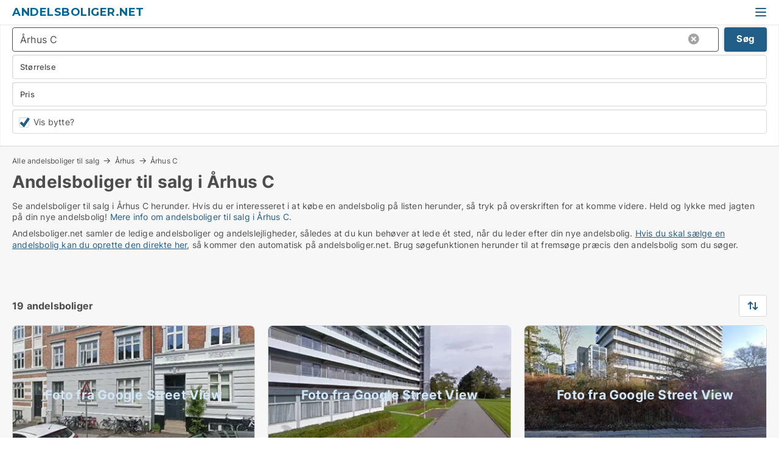

--- FILE ---
content_type: text/html; charset=utf-8
request_url: https://www.andelsboliger.net/aarhus-c
body_size: 9707
content:
<!doctype html>
<html lang="da" prefix="og:http://ogp.me/ns#">
<head>
    
<meta charset="UTF-8" />

    <title>Andelsboliger til salg i Århus C - 19 andelsboliger lige nu</title>
        <meta name="description" content="Se andelsboliger til salg i Århus C herunder. Hvis du er interesseret i at købe en andelsbolig på listen herunder, så tryk på overskriften for at komme videre. Held og lykke med jagten på di..." />
        <meta property="fb:app_id" content="2020256964853819" />
        <meta property="og:type" content="website" />
        <meta property="og:image" content="https://www.andelsboliger.net/media/3r4lqgvj/microsoftteams-image.png" />
        <meta property="og:image:secure_url" content="https://www.andelsboliger.net/media/3r4lqgvj/microsoftteams-image.png" />
        <meta property="og:image:alt" content="https://www.andelsboliger.net/media/3r4lqgvj/microsoftteams-image.png" />
        <meta property="og:image:width" content="640" />
        <meta property="og:image:height" content="480" />
        <meta property="og:url" content="https://www.andelsboliger.net/aarhus-c" />
        <meta property="og:title" content="Andelsboliger til salg i Århus C - 19 andelsboliger lige nu" />
        <meta property="og:description" content="Se andelsboliger til salg i Århus C herunder. Hvis du er interesseret i at købe en andelsbolig på listen herunder, så tryk på overskriften for at komme videre. Held og lykke med jagten på di..." />


<link rel="canonical" href="https://www.andelsboliger.net/aarhus-c" />

    <meta name="viewport" content="width=device-width, initial-scale=1, maximum-scale=1" />
    <link rel="shortcut icon" href="/images/favicons/favicon-a.svg" type="image/svg+xml" />



</head>
<body class="external-company new-popup-layout">

    <link rel="stylesheet" type="text/css" href="/css/Fonts.css?v=qdyVyXTPGujr1_Zx6mSCH3rhyJE" />

    <link rel="stylesheet" href="https://fonts.googleapis.com/css2?family=Montserrat:ital,wght@0,100..900;1,100..900&display=swap" />

<link rel="stylesheet" href="/bundles/css/styles.css?v=LxwsF_KdQ-ZeBWINzbRWM9gUqdk" />
<link rel="stylesheet" href="/bundles/css/ie.css?v=arvbbbJlr3nYUy4yERXZvdZs-2M" />

    <link rel="stylesheet" type="text/css" href="/css/Print.css?v=bYdEREpUZoZiSfaoFUgZUwvL20s" media="print" />
    
    

    <style type="text/css">
        header section .logo > strong {
                font-family: Montserrat, sans-serif;
                    font-weight: bold;
                font-size: 30px;
                color: #006699;
        }

        @media only screen and (max-width: 1319px) {
            header section .logo > strong {
                    font-size: 18px;
            }
        }
    </style>
<header id="header">
    <section>
            <a class="logo" href="https://www.andelsboliger.net">
<strong>Andelsboliger.net</strong>            </a>
            <div class="post-logo show-desktop">
                <ul class="info" style="visibility:visible;"><li><span style="font-weight:bold;font-size:16px">Vi samler de ledige andelsboliger, så du kan få et overblik over markedet</span></li></ul>
            </div>
            <div class="logo-btns">
                
                <a class="show-menu-button" onclick="ToggleMenu();"></a>
            </div>
        <div id="slide_nav" class="mobile-navi"></div>
    </section>
        <nav>
                <div  data-single-line="">
                    <aside>
<a class="regular" href="https://www.andelsboliger.net/om-andelsboliger">Om os</a><a class="regular" href="https://www.andelsboliger.net/andelsbolig-soeges">Find køber</a><a class="regular" href="https://www.andelsboliger.dk/opret-boligannonce?campid=classb" rel="nofollow">Opret andelsbolig</a><a class="regular" href="https://www.andelsboliger.net/kontakt">Kontakt os</a><a class="regular" href="https://www.andelsboliger.net/andelsboliger-paa-facebook">Andelsbolig på facebook</a>                        
                    </aside>
                    <aside>
                    </aside>
                </div>
        </nav>
    
</header>


    <main id="layout" class="">
        <div id="container">
            <div id="mainContent">
                
                <div class="content page-content" id="page_data">
                    
                    





<div class="search-results">
    <div class="top-section" data-extra-top-content="1">
<div class="breadcrumb head" id="simple_bread_crumb"><a href="/" onclick="ClearSearch()" oncontextmenu="ClearSearch()">Alle andelsboliger til salg</a><a href="/aarhus" class="Andelsboliger  i Århus" onclick="ClearSearch()" oncontextmenu="ClearSearch()">Århus</a><a href="/aarhus-c" class="Andelsboliger   i  Århus C" onclick="ClearSearch()" oncontextmenu="ClearSearch()">Århus C</a></div><script type="application/ld+json">
    {
      "@context": "https://schema.org",
      "@type": "BreadcrumbList",
      "itemListElement": [{
        "@type": "ListItem",
        "position": 1,
        "name": "Alle andelsboliger til salg",
        "item": "https://www.andelsboliger.net/"
      },{
        "@type": "ListItem",
        "position": 2,
        "name": "Århus",
        "item": "https://www.andelsboliger.net/aarhus"
      },{
        "@type": "ListItem",
        "position": 3,
        "name": "Århus C",
        "item": "https://www.andelsboliger.net/aarhus-c"
      }]
    }
    </script>        <h1 id="searchResultsHeadline">
            Andelsboliger til salg i Århus C
        </h1>
        <div class="seo-content">
            Se andelsboliger til salg  i Århus C herunder. Hvis du er interesseret i at købe en andelsbolig på listen herunder, så tryk på overskriften for at komme videre. Held og lykke med jagten på din nye andelsbolig! <a href="#moreinfo" data-anchor="#moreinfo">Mere info om andelsboliger til salg i Århus C</a>.
        </div>
            <div id="search_legend" class="search-legend">
                <div class="search-result-info">
                    <div class="show-desktop"><p>Andelsboliger.net samler de ledige andelsboliger og andelslejligheder, således at du kun behøver at lede ét sted, når du leder efter din nye andelsbolig. <a href="https://www.andelsboliger.dk/opret-gratis-annonce">Hvis du skal sælge en andelsbolig kan du oprette den direkte her</a>, så kommer den automatisk på andelsboliger.net. Brug søgefunktionen herunder til at fremsøge præcis den andelsbolig som du søger.</p>
<p> </p></div><div class="show-mobile"><p>Andelsboliger.net samler de ledige andelsboliger og andelslejligheder, således at du kun behøver at lede ét sted, når du leder efter din nye andelsbolig. <a href="https://www.andelsboliger.dk/opret-gratis-annonce">Hvis du skal sælge en andelsbolig kan du oprette den direkte her</a>, så kommer den automatisk på andelsboliger.net. Brug søgefunktionen herunder til at fremsøge præcis den andelsbolig som du søger.</p>
<p> </p></div> 
                </div>
            </div>



</div>




<div class="side-search-criteria" id="side_crit">
    <div class="wrap">
<form action="/Custom/LeftMenu/Process?cityName=aarhus-c&zipCode=&sourceType=search&isSearchResultPage=True&nodeId=8561&searchType=FindAds" data-ajax="true" method="POST" data-ajax-mode="after" data-ajax-update="#side_crit" data-ajax-failure="alert('An unexpected error occured. Please contact support@mail.andelsboliger.dk');" id="side_crit_form" datavalalert="1">
            <div class="filter ">


                

                    <div class="item  primary">
        <label class="h3" for="side_crit_exp_locationtitle">Hvor søger du?</label>
                        <div class="box huge" data-criteria="LeftMenu_ZipCodes">
                            

<div data-behavior="ZipContainer" id="LeftMenu_ZipCodes" class="zip-control"
     data-duplicate-big-cities="false"
     data-max-items=""
     data-country=""
     data-max-items-message="Du kan højst vælge  byer/områder. "
     data-no-cities-message="&amp;lt;span class=&amp;quot;show-desktop&amp;quot;&amp;gt;Vælg by/postnummer&amp;lt;/span&amp;gt;&amp;lt;span class=&amp;quot;show-mobile&amp;quot;&amp;gt;Område&amp;lt;/span&amp;gt;"
     data-several-cities-message="[amount] postnumre valgt"
     data-counting-label="true"
     data-allow-regions="true"
     data-country-changes-callback="false"
     data-hide-countries="true"
     data-search-countries="true"
     data-placeholder="Skriv by/område..."
     data-use-search-button="true"
     v-bind:class="{ 'has-values': selected.length > 0 }">
    <input type="text" style="display:none;" ref="value" name="LeftMenu_ZipCodes" value="8000" v-bind:value="valueString"
           data-val="false" data-val-required="" />
    <div class="zip-selector search-text-container">
                <a class="search-button" v-on:click="togglePopup()"></a>
            <input type="text" class="txt placeholder-green search-text-input" v-bind:value="filter" v-on:input="filter=$event.target.value" v-on:focus="onFocus()" v-on:blur="onBlur()" v-on:keydown.enter.prevent="onEnter"
                v-bind:placeholder="placeholder" autocomplete="off" />
            <a class="delete-all" v-show="isDeleteAllShown" v-on:click="removeAll()"></a>
                <a class="button search-text-button" v-on:click="search()">Søg</a>
        <div ref="popup" class="popup-container" v-show="visible" style="display:none;">
            <div ref="items" class="ZipCodeContainer custom-scroll">
                <template v-for="item in cities" v-bind:key="item.Id">
                    <span class="custom-cb"
                          v-bind:title="item.Name" 
                          v-bind:class="{ bold: item.IsRegion && item.ChildIds.length > 0}"
                          v-on:click="toggle(item)">
                        <input type="checkbox" v-bind:value="item.Id" v-bind:checked="isItemSelected(item)" v-if="!item.IsRegion || allowRegions" />
                        <span>{{item.Name}}</span>
                    </span>
                    <fieldset v-if="regionMode && item.IsRegion && item.ChildIds.length > 0 && item.ShowChildItems">
                        <a v-on:click="selectVisible" v-show="isSelectAllInPopupVisible" class="link non-link red">Vælg alle herunder</a>
                        <a v-on:click="removeVisible" v-show="isDeleteAllInPopupVisible" class="link non-link red">Slet valgte</a>
                    </fieldset>
                </template>
            </div>
            <div class="btns" v-show="cities.length > 0">
                <a class="button small full-width" v-on:click="onOk()">OK</a>
            </div>
            <div class="tip" v-show="showPopupTip">Scroll ned for at se flere byer</div>
        </div>
    </div>
</div>
                        </div>
                    </div>


                    <div class="item secondary">
        <label class="h3" for="side_crit_exp_litsize.text">Hvilken størrelse søges?</label>
                        <span class="popup-opener" data-behavior="PopupOpener"><span class="show-desktop">Hvilken størrelse søges?</span><span class="show-mobile">Størrelse</span></span>
                        <div class="box" data-criteria="LeftMenu_Area" data-preffix="Størrelse">
                            

<div data-behavior="SpanBox" class="span-box slider"
       data-sp-decimal=","
       data-sp-thousand="."
       data-perc-deviation="0"
       data-disable-autofill=""
       data-disable-formatting="false" name="LeftMenu_Area">
        <div class="holder" data-slider data-max="500" data-postfix="&lt;span&gt;m&lt;sup&gt;2&lt;/sup&gt;&lt;/span&gt;" data-step="1">
            <input ref="fieldTo" data-from type="text" name="LeftMenu_AreaFrom" v-bind:value="resultMin" />
            <input ref="fieldFrom" data-to type="text" name="LeftMenu_AreaTo" v-bind:value="resultMax" />

            <input type="range" min="0" max="500" step="1" v-model="value1" />
            <input type="range" min="0" max="500" step="1" v-model="value2" />
            <div class="line">
                <span v-bind:style="{ width: rangeWidth + '%', marginLeft: rangeOffset + '%' }"></span>
            </div>
            <div class="tips">
                <div>
                    <span ref="inputMin" contenteditable="true" v-html="inputMin" v-on:blur="onMinInput" v-on:focus="onMinFocus" v-on:keydown.enter="onKeypressEnter" :class="{ 'editable': true }"></span>
                    <span v-html="postfix"></span>
                </div>
                <div>
                    <span ref="inputMax" contenteditable="true" v-html="inputMax" v-on:blur="onMaxInput" v-on:focus="onMaxFocus" v-on:keydown.enter="onKeypressEnter" :class="{ 'editable': true }"></span>
                    <span v-html="postfix"></span>
                </div>
            </div>
        </div>
</div>
                        </div>
                    </div>


                        <div class="item secondary">
                            <span class="popup-opener" data-behavior="PopupOpener"><span class="show-desktop">Vælg pris</span><span class="show-mobile">Pris</span></span>
                            <div>
            <div class="box" id="crit_buy_price" data-criteria="LeftMenu_SalePrice" data-demands="2,9"
                 data-preffix="Pris">
                <strong>Salgspris</strong>
                <div>
                    

<div data-behavior="SpanBox" class="span-box slider"
       data-sp-decimal=","
       data-sp-thousand="."
       data-perc-deviation="0"
       data-disable-autofill=""
       data-disable-formatting="false" name="LeftMenu_SalePrice">
        <div class="holder" data-slider data-max="10000000" data-postfix="&lt;span&gt;DKK&lt;/span&gt;" data-step="100000">
            <input ref="fieldTo" data-from type="text" name="LeftMenu_SalePriceFrom" v-bind:value="resultMin" />
            <input ref="fieldFrom" data-to type="text" name="LeftMenu_SalePriceTo" v-bind:value="resultMax" />

            <input type="range" min="0" max="10000000" step="100000" v-model="value1" />
            <input type="range" min="0" max="10000000" step="100000" v-model="value2" />
            <div class="line">
                <span v-bind:style="{ width: rangeWidth + '%', marginLeft: rangeOffset + '%' }"></span>
            </div>
            <div class="tips">
                <div>
                    <span ref="inputMin" contenteditable="true" v-html="inputMin" v-on:blur="onMinInput" v-on:focus="onMinFocus" v-on:keydown.enter="onKeypressEnter" :class="{ 'editable': true }"></span>
                    <span v-html="postfix"></span>
                </div>
                <div>
                    <span ref="inputMax" contenteditable="true" v-html="inputMax" v-on:blur="onMaxInput" v-on:focus="onMaxFocus" v-on:keydown.enter="onKeypressEnter" :class="{ 'editable': true }"></span>
                    <span v-html="postfix"></span>
                </div>
            </div>
        </div>
</div>
                </div>
            </div>
                            </div>
                        </div>
                        <div class="item secondary">
                            <div class="inline-item">
                                    <div class="box" id="crit_swap" data-criteria="LeftMenu_IncludeSwap" data-demands="1,9">
                                        <div class="chBox chList no-padding">
                                            <input type="checkbox" name="LeftMenu_IncludeSwap" id="crit_sw" value="true" checked="checked" class="custom" data-default-checked /><label for="crit_sw"><span class="show-desktop">Vis bytteboliger</span><span class="show-mobile">Vis bytte?</span></label>
                                        </div>
                                    </div>

                            </div>
                        </div>





            </div>
            <input id="btnCriteriaUpdated" type="submit" style="display:none;" name="CriteriaUpdated" />
            <input id="btnMoreLocations" type="submit" style="display:none;" name="MoreLocations" />
                <div class="static-filter-buttons show-criteria">
                    <a class="button medium" href="javascript:LeftMenu_ShowSecondaryCriteria()"><span class="text-show">Filtrér søgning</span><span class="text-hide">Søg</span></a>


    <div class="sorting-box" data-sorting-control style="visibility:hidden;" v-bind:style="{ visibility: initialized ? 'visible' : 'hidden' }" data-init-value="default_asc">
        <label v-show="isDefault" style="display: none;">Sorter søgeresultat</label>
        <span v-show="!isDefault" style="display: none;">Sortér efter</span>
        <label v-show="!isDefault" style="display: none;">{{label}}</label>
        <select ref="select" data-field="srt_field" data-dir="srt_dir" v-model="selected">
                <option value="default_asc">Standard</option>
                <option value="size_asc">Størrelse (mindste først)</option>
                <option value="size_desc">Størrelse (største først)</option>
                <option value="price_asc">Pris (laveste først)</option>
                <option value="price_desc">Pris (højeste først)</option>
        </select>
    </div>
                </div>
</form>

    </div>
</div>

    <div class="wrap">
        


<style type="text/css">
    .image-watermark.--missing > span {
    font-weight: bold !important;
color:rgba(208, 230, 247,1) !important;
}
@media only screen and (max-width: 999px) {
    .image-watermark.--missing > span {
        font-weight: bold !important;
color:rgba(208, 230, 247,1) !important;
    }
}
    .image-watermark.--street > span {
    font-weight: bold !important;
color:rgba(208, 230, 247,1) !important;
}
@media only screen and (max-width: 999px) {
    .image-watermark.--street > span {
        font-weight: bold !important;
color:rgba(208, 230, 247,1) !important;
    }
}
</style>


    <script>
        var AdsList_CustomRoutes = {
        listMode: 'Search',
        tableHeader: '',
        isMapRendered: false,
        isMapShown: false,
        pageIndex: null
        }
    </script>
        <div id="ads_list" class="ads-list-wrapper regular-list grid">




                    <div class="search-results-controls " id="adsListSearchResultControl">

<span class="total-label">19 andelsboliger</span>                    <div class="right-container">
                        

    <div class="sorting-box" data-sorting-control style="visibility:hidden;" v-bind:style="{ visibility: initialized ? 'visible' : 'hidden' }" data-init-value="default_asc">
        <label v-show="isDefault" style="display: none;">Sorter søgeresultat</label>
        <span v-show="!isDefault" style="display: none;">Sortér efter</span>
        <label v-show="!isDefault" style="display: none;">{{label}}</label>
        <select ref="select" data-field="srt_field" data-dir="srt_dir" v-model="selected">
                <option value="default_asc">Standard</option>
                <option value="size_asc">Størrelse (mindste først)</option>
                <option value="size_desc">Størrelse (største først)</option>
                <option value="price_asc">Pris (laveste først)</option>
                <option value="price_desc">Pris (højeste først)</option>
        </select>
    </div>
                    </div>
                </div>

            
            
            <div id="scroll_target"></div>
                <ul class="table-ads col-3">

                        <li class="">
                            <div  onclick="Redirect('/andelsboliger/aarhus-c/775214', false)">
                                    <h4 class="line-clamp line-2">
                                        <a href="/andelsboliger/aarhus-c/775214" target="_self" title="74 m2 andelsbolig til salg i 8000 Århus C">74 m2 andelsbolig til salg i 8000 Århus C</a>
                                    </h4>

                                    <div class="image">
                                            <a onclick="Redirect(&#x27;/andelsboliger/aarhus-c/775214&#x27;, false)" data-no-propagation>
        <div class="main-img">
            <img src="/LPStreetView/Cache/775214_411.webp?t=638975302123895831" alt="Andelsboliger til salg i Århus C - Foto fra Google Street View" title="Andelsboliger til salg i Århus C - Foto fra Google Street View" loading="lazy" />
<div class="image-watermark --street"><span data-nosnippet="true">Foto fra Google Street View</span></div>            
        </div>
                                            </a>

                                    </div>




<div class="wrap">




                                    <div class="text-data" >
                                            <a href="/andelsboliger/aarhus-c/775214" data-no-propagation target="_self" title="Hyggelig 4 værelses loftslejlighed i Øgadekvarteret">Hyggelig 4 værelses loftslejlighed i Øgadekvarteret</a>
                                    </div>

                                        <div class="bottom"> 
                                            <div class="list-facts">
                                                <ul>
                                                        <li>
                                                            <label>Pris: </label>
        <span>1.056.905 kr.</span>
                                                        </li>
                                                        <li>
                                                            <label>Antal værelser:</label>
        <span>4 </span>
                                                        </li>
                                                </ul>
                                            </div>
                                        </div>

</div>                            </div>
                        </li>                    
                        <li class="">
                            <div  onclick="Redirect('/andelsboliger/aarhus-c/777113', false)">
                                    <h4 class="line-clamp line-2">
                                        <a href="/andelsboliger/aarhus-c/777113" target="_self" title="63 m2 andelsbolig til salg i 8000 Århus C">63 m2 andelsbolig til salg i 8000 Århus C</a>
                                    </h4>

                                    <div class="image">
                                            <a onclick="Redirect(&#x27;/andelsboliger/aarhus-c/777113&#x27;, false)" data-no-propagation>
        <div class="main-img">
            <img src="/LPStreetView/Cache/777113_411.webp?t=638998670027946232" alt="Andelsboliger til salg i Århus C - Foto fra Google Street View" title="Andelsboliger til salg i Århus C - Foto fra Google Street View" loading="lazy" />
<div class="image-watermark --street"><span data-nosnippet="true">Foto fra Google Street View</span></div>            
        </div>
                                            </a>

                                    </div>




<div class="wrap">




                                    <div class="text-data" >
                                            <a href="/andelsboliger/aarhus-c/777113" data-no-propagation target="_self" title="Andelsbolig til salg i 8000 Århus C">Andelsbolig til salg i 8000 Århus C</a>
                                    </div>

                                        <div class="bottom"> 
                                            <div class="list-facts">
                                                <ul>
                                                        <li>
                                                            <label>Pris: </label>
        <span>645.000 kr.</span>
                                                        </li>
                                                </ul>
                                            </div>
                                        </div>

</div>                            </div>
                        </li>                    
                        <li class="">
                            <div  onclick="Redirect('/andelsboliger/aarhus-c/777102', false)">
                                    <h4 class="line-clamp line-2">
                                        <a href="/andelsboliger/aarhus-c/777102" target="_self" title="80 m2 andelsbolig til salg i 8000 Århus C">80 m2 andelsbolig til salg i 8000 Århus C</a>
                                    </h4>

                                    <div class="image">
                                            <a onclick="Redirect(&#x27;/andelsboliger/aarhus-c/777102&#x27;, false)" data-no-propagation>
        <div class="main-img">
            <img src="/LPStreetView/Cache/777102_411.webp?t=638998670930637941" alt="Andelsboliger til salg i Århus C - Foto fra Google Street View" title="Andelsboliger til salg i Århus C - Foto fra Google Street View" loading="lazy" />
<div class="image-watermark --street"><span data-nosnippet="true">Foto fra Google Street View</span></div>            
        </div>
                                            </a>

                                    </div>




<div class="wrap">




                                    <div class="text-data" >
                                            <a href="/andelsboliger/aarhus-c/777102" data-no-propagation target="_self" title="Andelsbolig til salg i 8000 Århus C">Andelsbolig til salg i 8000 Århus C</a>
                                    </div>

                                        <div class="bottom"> 
                                            <div class="list-facts">
                                                <ul>
                                                        <li>
                                                            <label>Pris: </label>
        <span>895.000 kr.</span>
                                                        </li>
                                                </ul>
                                            </div>
                                        </div>

</div>                            </div>
                        </li>                    
                        <li class="">
                            <div  onclick="Redirect('/andelsboliger/aarhus-c/777071', false)">
                                    <h4 class="line-clamp line-2">
                                        <a href="/andelsboliger/aarhus-c/777071" target="_self" title="102 m2 andelsbolig til salg i 8000 Århus C">102 m2 andelsbolig til salg i 8000 Århus C</a>
                                    </h4>

                                    <div class="image">
                                            <a onclick="Redirect(&#x27;/andelsboliger/aarhus-c/777071&#x27;, false)" data-no-propagation>
        <div class="main-img">
            <img src="/LPStreetView/Cache/777071_411.webp?t=638998676829698983" alt="Andelsboliger til salg i Århus C - Foto fra Google Street View" title="Andelsboliger til salg i Århus C - Foto fra Google Street View" loading="lazy" />
<div class="image-watermark --street"><span data-nosnippet="true">Foto fra Google Street View</span></div>            
        </div>
                                            </a>

                                    </div>




<div class="wrap">




                                    <div class="text-data" >
                                            <a href="/andelsboliger/aarhus-c/777071" data-no-propagation target="_self" title="Andelsbolig til salg i 8000 Århus C">Andelsbolig til salg i 8000 Århus C</a>
                                    </div>

                                        <div class="bottom"> 
                                            <div class="list-facts">
                                                <ul>
                                                        <li>
                                                            <label>Pris: </label>
        <span>1.595.000 kr.</span>
                                                        </li>
                                                </ul>
                                            </div>
                                        </div>

</div>                            </div>
                        </li>                    
                        <li class="">
                            <div  onclick="Redirect('/andelsboliger/aarhus-c/777258', false)">
                                    <h4 class="line-clamp line-2">
                                        <a href="/andelsboliger/aarhus-c/777258" target="_self" title="47 m2 andelsbolig til salg i 8000 Århus C">47 m2 andelsbolig til salg i 8000 Århus C</a>
                                    </h4>

                                    <div class="image">
                                            <a onclick="Redirect(&#x27;/andelsboliger/aarhus-c/777258&#x27;, false)" data-no-propagation>
        <div class="main-img">
            <img src="/LPStreetView/Cache/777258_411.webp?t=638998670933383862" alt="Andelsboliger til salg i Århus C - Foto fra Google Street View" title="Andelsboliger til salg i Århus C - Foto fra Google Street View" loading="lazy" />
<div class="image-watermark --street"><span data-nosnippet="true">Foto fra Google Street View</span></div>            
        </div>
                                            </a>

                                    </div>




<div class="wrap">




                                    <div class="text-data" >
                                            <a href="/andelsboliger/aarhus-c/777258" data-no-propagation target="_self" title="Andelsbolig til salg i 8000 Århus C">Andelsbolig til salg i 8000 Århus C</a>
                                    </div>

                                        <div class="bottom"> 
                                            <div class="list-facts">
                                                <ul>
                                                        <li>
                                                            <label>Pris: </label>
        <span>795.000 kr.</span>
                                                        </li>
                                                </ul>
                                            </div>
                                        </div>

</div>                            </div>
                        </li>                    
                        <li class="">
                            <div  onclick="Redirect('/andelsboliger/aarhus-c/776980', false)">
                                    <h4 class="line-clamp line-2">
                                        <a href="/andelsboliger/aarhus-c/776980" target="_self" title="81 m2 andelsbolig til salg i 8000 Århus C">81 m2 andelsbolig til salg i 8000 Århus C</a>
                                    </h4>

                                    <div class="image">
                                            <a onclick="Redirect(&#x27;/andelsboliger/aarhus-c/776980&#x27;, false)" data-no-propagation>
        <div class="main-img">
            <img src="/LPStreetView/Cache/776980_411.webp?t=638998669713595410" alt="Andelsboliger til salg i Århus C - Foto fra Google Street View" title="Andelsboliger til salg i Århus C - Foto fra Google Street View" loading="lazy" />
<div class="image-watermark --street"><span data-nosnippet="true">Foto fra Google Street View</span></div>            
        </div>
                                            </a>

                                    </div>




<div class="wrap">




                                    <div class="text-data" >
                                            <a href="/andelsboliger/aarhus-c/776980" data-no-propagation target="_self" title="Andelsbolig til salg i 8000 Århus C">Andelsbolig til salg i 8000 Århus C</a>
                                    </div>

                                        <div class="bottom"> 
                                            <div class="list-facts">
                                                <ul>
                                                        <li>
                                                            <label>Pris: </label>
        <span>925.000 kr.</span>
                                                        </li>
                                                </ul>
                                            </div>
                                        </div>

</div>                            </div>
                        </li>                    
                        <li class="">
                            <div  onclick="Redirect('/andelsboliger/aarhus-c/778665', false)">
                                    <h4 class="line-clamp line-2">
                                        <a href="/andelsboliger/aarhus-c/778665" target="_self" title="63 m2 andelsbolig til salg i 8000 Århus C">63 m2 andelsbolig til salg i 8000 Århus C</a>
                                    </h4>

                                    <div class="image">
                                            <a onclick="Redirect(&#x27;/andelsboliger/aarhus-c/778665&#x27;, false)" data-no-propagation>
        <div class="main-img">
            <img src="/LPStreetView/Cache/778665_411.webp?t=639010585395381394" alt="Andelsboliger til salg i Århus C - Foto fra Google Street View" title="Andelsboliger til salg i Århus C - Foto fra Google Street View" loading="lazy" />
<div class="image-watermark --street"><span data-nosnippet="true">Foto fra Google Street View</span></div>            
        </div>
                                            </a>

                                    </div>




<div class="wrap">




                                    <div class="text-data" >
                                            <a href="/andelsboliger/aarhus-c/778665" data-no-propagation target="_self" title="Andelsbolig til salg i 8000 Århus C">Andelsbolig til salg i 8000 Århus C</a>
                                    </div>

                                        <div class="bottom"> 
                                            <div class="list-facts">
                                                <ul>
                                                        <li>
                                                            <label>Pris: </label>
        <span>595.000 kr.</span>
                                                        </li>
                                                </ul>
                                            </div>
                                        </div>

</div>                            </div>
                        </li>                    
                        <li class="">
                            <div  onclick="Redirect('/andelsboliger/aarhus-c/778669', false)">
                                    <h4 class="line-clamp line-2">
                                        <a href="/andelsboliger/aarhus-c/778669" target="_self" title="63 m2 andelsbolig til salg i 8000 Århus C">63 m2 andelsbolig til salg i 8000 Århus C</a>
                                    </h4>

                                    <div class="image">
                                            <a onclick="Redirect(&#x27;/andelsboliger/aarhus-c/778669&#x27;, false)" data-no-propagation>
        <div class="main-img">
            <img src="/LPStreetView/Cache/778669_411.webp?t=639010586344675534" alt="Andelsboliger til salg i Århus C - Foto fra Google Street View" title="Andelsboliger til salg i Århus C - Foto fra Google Street View" loading="lazy" />
<div class="image-watermark --street"><span data-nosnippet="true">Foto fra Google Street View</span></div>            
        </div>
                                            </a>

                                    </div>




<div class="wrap">




                                    <div class="text-data" >
                                            <a href="/andelsboliger/aarhus-c/778669" data-no-propagation target="_self" title="Andelsbolig til salg i 8000 Århus C">Andelsbolig til salg i 8000 Århus C</a>
                                    </div>

                                        <div class="bottom"> 
                                            <div class="list-facts">
                                                <ul>
                                                        <li>
                                                            <label>Pris: </label>
        <span>595.000 kr.</span>
                                                        </li>
                                                </ul>
                                            </div>
                                        </div>

</div>                            </div>
                        </li>                    
                        <li class="">
                            <div  onclick="Redirect('/andelsboliger/aarhus-c/778647', false)">
                                    <h4 class="line-clamp line-2">
                                        <a href="/andelsboliger/aarhus-c/778647" target="_self" title="86 m2 andelsbolig til salg i 8000 Århus C">86 m2 andelsbolig til salg i 8000 Århus C</a>
                                    </h4>

                                    <div class="image">
                                            <a onclick="Redirect(&#x27;/andelsboliger/aarhus-c/778647&#x27;, false)" data-no-propagation>
        <div class="main-img">
            <img src="/LPStreetView/Cache/778647_411.webp?t=639009722829274571" alt="Andelsboliger til salg i Århus C - Foto fra Google Street View" title="Andelsboliger til salg i Århus C - Foto fra Google Street View" loading="lazy" />
<div class="image-watermark --street"><span data-nosnippet="true">Foto fra Google Street View</span></div>            
        </div>
                                            </a>

                                    </div>




<div class="wrap">




                                    <div class="text-data" >
                                            <a href="/andelsboliger/aarhus-c/778647" data-no-propagation target="_self" title="Andelsbolig til salg i 8000 Århus C">Andelsbolig til salg i 8000 Århus C</a>
                                    </div>

                                        <div class="bottom"> 
                                            <div class="list-facts">
                                                <ul>
                                                        <li>
                                                            <label>Pris: </label>
        <span>2.100.000 kr.</span>
                                                        </li>
                                                </ul>
                                            </div>
                                        </div>

</div>                            </div>
                        </li>                    
                        <li class="">
                            <div  onclick="Redirect('/andelsboliger/aarhus-c/778637', false)">
                                    <h4 class="line-clamp line-2">
                                        <a href="/andelsboliger/aarhus-c/778637" target="_self" title="86 m2 andelsbolig til salg i 8000 Århus C">86 m2 andelsbolig til salg i 8000 Århus C</a>
                                    </h4>

                                    <div class="image">
                                            <a onclick="Redirect(&#x27;/andelsboliger/aarhus-c/778637&#x27;, false)" data-no-propagation>
        <div class="main-img">
            <img src="/LPStreetView/Cache/778637_411.webp?t=639009553971622240" alt="Andelsboliger til salg i Århus C - Foto fra Google Street View" title="Andelsboliger til salg i Århus C - Foto fra Google Street View" loading="lazy" />
<div class="image-watermark --street"><span data-nosnippet="true">Foto fra Google Street View</span></div>            
        </div>
                                            </a>

                                    </div>




<div class="wrap">




                                    <div class="text-data" >
                                            <a href="/andelsboliger/aarhus-c/778637" data-no-propagation target="_self" title="Andelsbolig til salg i 8000 Århus C">Andelsbolig til salg i 8000 Århus C</a>
                                    </div>

                                        <div class="bottom"> 
                                            <div class="list-facts">
                                                <ul>
                                                        <li>
                                                            <label>Pris: </label>
        <span>2.100.000 kr.</span>
                                                        </li>
                                                </ul>
                                            </div>
                                        </div>

</div>                            </div>
                        </li>                    
                        <li class="">
                            <div  onclick="Redirect('/andelsboliger/aarhus-c/775601', false)">
                                    <h4 class="line-clamp line-2">
                                        <a href="/andelsboliger/aarhus-c/775601" target="_self" title="81 m2 andelsbolig til salg i 8000 Århus C">81 m2 andelsbolig til salg i 8000 Århus C</a>
                                    </h4>

                                    <div class="image">
                                            <a onclick="Redirect(&#x27;/andelsboliger/aarhus-c/775601&#x27;, false)" data-no-propagation>
        <div class="main-img">
            <img src="/LPStreetView/Cache/775601_411.webp?t=638994168509012774" alt="Andelsboliger til salg i Århus C - Foto fra Google Street View" title="Andelsboliger til salg i Århus C - Foto fra Google Street View" loading="lazy" />
<div class="image-watermark --street"><span data-nosnippet="true">Foto fra Google Street View</span></div>            
        </div>
                                            </a>

                                    </div>




<div class="wrap">




                                    <div class="text-data" >
                                            <a href="/andelsboliger/aarhus-c/775601" data-no-propagation target="_self" title="Andelsbolig til salg i 8000 Århus C">Andelsbolig til salg i 8000 Århus C</a>
                                    </div>

                                        <div class="bottom"> 
                                            <div class="list-facts">
                                                <ul>
                                                        <li>
                                                            <label>Pris: </label>
        <span>925.000 kr.</span>
                                                        </li>
                                                        <li>
                                                            <label>Antal værelser:</label>
        <span>2 </span>
                                                        </li>
                                                </ul>
                                            </div>
                                        </div>

</div>                            </div>
                        </li>                    
                        <li class="">
                            <div  onclick="Redirect('/andelsboliger/aarhus-c/775552', false)">
                                    <h4 class="line-clamp line-2">
                                        <a href="/andelsboliger/aarhus-c/775552" target="_self" title="47 m2 andelsbolig til salg i 8000 Århus C">47 m2 andelsbolig til salg i 8000 Århus C</a>
                                    </h4>

                                    <div class="image">
                                            <a onclick="Redirect(&#x27;/andelsboliger/aarhus-c/775552&#x27;, false)" data-no-propagation>
        <div class="main-img">
            <img src="/LPStreetView/Cache/775552_411.webp?t=638992437607049130" alt="Andelsboliger til salg i Århus C - Foto fra Google Street View" title="Andelsboliger til salg i Århus C - Foto fra Google Street View" loading="lazy" />
<div class="image-watermark --street"><span data-nosnippet="true">Foto fra Google Street View</span></div>            
        </div>
                                            </a>

                                    </div>




<div class="wrap">




                                    <div class="text-data" >
                                            <a href="/andelsboliger/aarhus-c/775552" data-no-propagation target="_self" title="Andelsbolig til salg i 8000 Århus C">Andelsbolig til salg i 8000 Århus C</a>
                                    </div>

                                        <div class="bottom"> 
                                            <div class="list-facts">
                                                <ul>
                                                        <li>
                                                            <label>Pris: </label>
        <span>795.000 kr.</span>
                                                        </li>
                                                        <li>
                                                            <label>Antal værelser:</label>
        <span>1 </span>
                                                        </li>
                                                </ul>
                                            </div>
                                        </div>

</div>                            </div>
                        </li>                    
                        <li class="">
                            <div  onclick="Redirect('/andelsboliger/aarhus-c/775558', false)">
                                    <h4 class="line-clamp line-2">
                                        <a href="/andelsboliger/aarhus-c/775558" target="_self" title="80 m2 andelsbolig til salg i 8000 Århus C">80 m2 andelsbolig til salg i 8000 Århus C</a>
                                    </h4>

                                    <div class="image">
                                            <a onclick="Redirect(&#x27;/andelsboliger/aarhus-c/775558&#x27;, false)" data-no-propagation>
        <div class="main-img">
            <img src="/LPStreetView/Cache/775558_411.webp?t=638992446569648433" alt="Andelsboliger til salg i Århus C - Foto fra Google Street View" title="Andelsboliger til salg i Århus C - Foto fra Google Street View" loading="lazy" />
<div class="image-watermark --street"><span data-nosnippet="true">Foto fra Google Street View</span></div>            
        </div>
                                            </a>

                                    </div>




<div class="wrap">




                                    <div class="text-data" >
                                            <a href="/andelsboliger/aarhus-c/775558" data-no-propagation target="_self" title="Andelsbolig til salg i 8000 Århus C">Andelsbolig til salg i 8000 Århus C</a>
                                    </div>

                                        <div class="bottom"> 
                                            <div class="list-facts">
                                                <ul>
                                                        <li>
                                                            <label>Pris: </label>
        <span>895.000 kr.</span>
                                                        </li>
                                                        <li>
                                                            <label>Antal værelser:</label>
        <span>2 </span>
                                                        </li>
                                                </ul>
                                            </div>
                                        </div>

</div>                            </div>
                        </li>                    
                        <li class="">
                            <div  onclick="Redirect('/andelsboliger/aarhus-c/775557', false)">
                                    <h4 class="line-clamp line-2">
                                        <a href="/andelsboliger/aarhus-c/775557" target="_self" title="102 m2 andelsbolig til salg i 8000 Århus C">102 m2 andelsbolig til salg i 8000 Århus C</a>
                                    </h4>

                                    <div class="image">
                                            <a onclick="Redirect(&#x27;/andelsboliger/aarhus-c/775557&#x27;, false)" data-no-propagation>
        <div class="main-img">
            <img src="/LPStreetView/Cache/775557_411.webp?t=638992446691329443" alt="Andelsboliger til salg i Århus C - Foto fra Google Street View" title="Andelsboliger til salg i Århus C - Foto fra Google Street View" loading="lazy" />
<div class="image-watermark --street"><span data-nosnippet="true">Foto fra Google Street View</span></div>            
        </div>
                                            </a>

                                    </div>




<div class="wrap">




                                    <div class="text-data" >
                                            <a href="/andelsboliger/aarhus-c/775557" data-no-propagation target="_self" title="Andelsbolig til salg i 8000 Århus C">Andelsbolig til salg i 8000 Århus C</a>
                                    </div>

                                        <div class="bottom"> 
                                            <div class="list-facts">
                                                <ul>
                                                        <li>
                                                            <label>Pris: </label>
        <span>1.595.000 kr.</span>
                                                        </li>
                                                        <li>
                                                            <label>Antal værelser:</label>
        <span>3 </span>
                                                        </li>
                                                </ul>
                                            </div>
                                        </div>

</div>                            </div>
                        </li>                    
                        <li class="">
                            <div  onclick="Redirect('/andelsboliger/aarhus-c/775559', false)">
                                    <h4 class="line-clamp line-2">
                                        <a href="/andelsboliger/aarhus-c/775559" target="_self" title="63 m2 andelsbolig til salg i 8000 Århus C">63 m2 andelsbolig til salg i 8000 Århus C</a>
                                    </h4>

                                    <div class="image">
                                            <a onclick="Redirect(&#x27;/andelsboliger/aarhus-c/775559&#x27;, false)" data-no-propagation>
        <div class="main-img">
            <img src="/LPStreetView/Cache/775559_411.webp?t=638992446684330907" alt="Andelsboliger til salg i Århus C - Foto fra Google Street View" title="Andelsboliger til salg i Århus C - Foto fra Google Street View" loading="lazy" />
<div class="image-watermark --street"><span data-nosnippet="true">Foto fra Google Street View</span></div>            
        </div>
                                            </a>

                                    </div>




<div class="wrap">




                                    <div class="text-data" >
                                            <a href="/andelsboliger/aarhus-c/775559" data-no-propagation target="_self" title="Andelsbolig til salg i 8000 Århus C">Andelsbolig til salg i 8000 Århus C</a>
                                    </div>

                                        <div class="bottom"> 
                                            <div class="list-facts">
                                                <ul>
                                                        <li>
                                                            <label>Pris: </label>
        <span>645.000 kr.</span>
                                                        </li>
                                                        <li>
                                                            <label>Antal værelser:</label>
        <span>1 </span>
                                                        </li>
                                                </ul>
                                            </div>
                                        </div>

</div>                            </div>
                        </li>                    
                        <li class="">
                            <div  onclick="Redirect('/andelsboliger/aarhus-c/777271', false)">
                                    <h4 class="line-clamp line-2">
                                        <a href="/andelsboliger/aarhus-c/777271" target="_self" title="103 m2 andelsbolig til salg i 8000 Århus C">103 m2 andelsbolig til salg i 8000 Århus C</a>
                                    </h4>

                                    <div class="image">
                                            <a onclick="Redirect(&#x27;/andelsboliger/aarhus-c/777271&#x27;, false)" data-no-propagation>
        <div class="main-img">
            <img src="/StaticFiles/media/569244/Cache/andelsbolig_411.webp" alt="Andelsboliger til salg i Århus C - Denne bolig har intet billede" title="Andelsboliger til salg i Århus C - Denne bolig har intet billede" loading="lazy" />
<div class="image-watermark --missing"><span data-nosnippet="true">Modelfoto</span></div>            
        </div>
                                            </a>

                                    </div>




<div class="wrap">




                                    <div class="text-data" >
                                            <a href="/andelsboliger/aarhus-c/777271" data-no-propagation target="_self" title="Andelsbolig til salg i 8000 Århus C">Andelsbolig til salg i 8000 Århus C</a>
                                    </div>

                                        <div class="bottom"> 
                                            <div class="list-facts">
                                                <ul>
                                                        <li>
                                                            <label>Pris: </label>
        <span>1.845.000 kr.</span>
                                                        </li>
                                                </ul>
                                            </div>
                                        </div>

</div>                            </div>
                        </li>                    
                        <li class="">
                            <div  onclick="Redirect('/andelsboliger/aarhus-c/775952', false)">
                                    <h4 class="line-clamp line-2">
                                        <a href="/andelsboliger/aarhus-c/775952" target="_self" title="68 m2 andelsbolig til salg i 8000 Århus C">68 m2 andelsbolig til salg i 8000 Århus C</a>
                                    </h4>

                                    <div class="image">
                                            <a onclick="Redirect(&#x27;/andelsboliger/aarhus-c/775952&#x27;, false)" data-no-propagation>
        <div class="main-img">
            <img src="/StaticFiles/media/569244/Cache/andelsbolig_411.webp" alt="Andelsboliger til salg i Århus C - Denne bolig har intet billede" title="Andelsboliger til salg i Århus C - Denne bolig har intet billede" loading="lazy" />
<div class="image-watermark --missing"><span data-nosnippet="true">Modelfoto</span></div>            
        </div>
                                            </a>

                                    </div>




<div class="wrap">




                                    <div class="text-data" >
                                            <a href="/andelsboliger/aarhus-c/775952" data-no-propagation target="_self" title="Andelsbolig til salg i 8000 Århus C">Andelsbolig til salg i 8000 Århus C</a>
                                    </div>

                                        <div class="bottom"> 
                                                <div class="text-label">
                                                    Byttebolig
                                                </div>
                                            <div class="list-facts">
                                                <ul>
                                                        <li>
                                                            <label>Pris: </label>
        <span>829.000 kr.</span>
                                                        </li>
                                                </ul>
                                            </div>
                                        </div>

</div>                            </div>
                        </li>                    
                        <li class="">
                            <div  onclick="Redirect('/andelsboliger/aarhus-c/776808', false)">
                                    <h4 class="line-clamp line-2">
                                        <a href="/andelsboliger/aarhus-c/776808" target="_self" title="30 m2 andelsbolig til salg i 8000 Århus C">30 m2 andelsbolig til salg i 8000 Århus C</a>
                                    </h4>

                                    <div class="image">
                                            <a onclick="Redirect(&#x27;/andelsboliger/aarhus-c/776808&#x27;, false)" data-no-propagation>
        <div class="main-img">
            <img src="/StaticFiles/media/569244/Cache/andelsbolig_411.webp" alt="Andelsboliger til salg i Århus C - Denne bolig har intet billede" title="Andelsboliger til salg i Århus C - Denne bolig har intet billede" loading="lazy" />
<div class="image-watermark --missing"><span data-nosnippet="true">Modelfoto</span></div>            
        </div>
                                            </a>

                                    </div>




<div class="wrap">




                                    <div class="text-data" >
                                            <a href="/andelsboliger/aarhus-c/776808" data-no-propagation target="_self" title="Andelsbolig til salg i 8000 Århus C">Andelsbolig til salg i 8000 Århus C</a>
                                    </div>

                                        <div class="bottom"> 
                                                <div class="text-label">
                                                    Byttebolig
                                                </div>
                                            <div class="list-facts">
                                                <ul>
                                                        <li>
                                                            <label>Pris: </label>
        <span>390.000 kr.</span>
                                                        </li>
                                                </ul>
                                            </div>
                                        </div>

</div>                            </div>
                        </li>                    
                </ul>
            <div class="paging-space">

<div class="pager" >
        <a data-page="0" disabled="disabled"  data-init="0" href="/aarhus-c">1</a>
        <a data-page="1"  href="/aarhus-c/pageindex2">2</a>
        <a class="next-page show-mobile" data-page="1" href="/aarhus-c/pageindex2">→</a>
</div>            </div>


            
            
            
        </div>


    </div>
</div>

                            <div id="faqItem" data-page-faq-content="1" class="bottom-faq collapsible-blocks  hidden">
                                
                            </div>

<section data-ads-statistics class="data-ads-statistics">
<h2 class="title">Statistik over udviklingen i ledige andelsboliger til salg i Århus C over den sidste måned</h2><p class="description">Herunder ser du udviklingen i udbuddet af andelsboliger til salg i Århus C over den sidste måned. I den første kolonne ser du datoen. I den anden kolonne ser du det samlede antal andelsboliger til salg i Århus C på datoen. I den tredje kolonne ser du antallet af nye andelsboliger i Århus C der er udbudt til salg på datoen. I den fjerde kolonne ser du antallet af andelsboliger  i Århus C der er solgt på datoen.   Se også samlet <a href="https://www.andelsboliger.dk/bolig-statistik/andelsboliger-udvikling/all/aarhus-c" rel="nofollow">statistik over alle udbudte andelsboliger til salg i Århus C over tid</a>, samlet <a href="https://www.andelsboliger.dk/bolig-statistik/nye-andelsboliger-udvikling/all/aarhus-c" rel="nofollow">statistik over nye andelsboliger til salg i Århus C over tid</a>, samlet <a href="https://www.andelsboliger.dk/bolig-statistik/solgte-andelsboliger-udvikling/all/aarhus-c" rel="nofollow">statistik over solgte andelsboliger i Århus C over tid</a>.<br><br></p>        <div id="data_holder" class="holder">
            <table class="statistics-data-table">
                <tr>
                    <th>Dato</th>
                    <th>Alle andelsboliger til salg</th>
                        <th>Nye andelsboliger til salg</th>
                        <th>Solgte andelsboliger</th>
                </tr>


                    <tr >
                        <td>16. januar 2026</td>
                        <td>19</td>
                            <td>0</td>
                            <td>1</td>
                    </tr>
                    <tr >
                        <td>15. januar 2026</td>
                        <td>20</td>
                            <td>0</td>
                            <td>0</td>
                    </tr>
                    <tr >
                        <td>14. januar 2026</td>
                        <td>20</td>
                            <td>0</td>
                            <td>0</td>
                    </tr>
                    <tr class="blured">
                        <td>13. januar 2026</td>
                        <td>20</td>
                            <td>0</td>
                            <td>1</td>
                    </tr>
                    <tr  class="expand sr-only">
                        <td>12. januar 2026</td>
                        <td>21</td>
                            <td>0</td>
                            <td>0</td>
                    </tr>
                    <tr  class="expand sr-only">
                        <td>11. januar 2026</td>
                        <td>21</td>
                            <td>0</td>
                            <td>0</td>
                    </tr>
                    <tr  class="expand sr-only">
                        <td>10. januar 2026</td>
                        <td>21</td>
                            <td>0</td>
                            <td>0</td>
                    </tr>
                    <tr  class="expand sr-only">
                        <td>9. januar 2026</td>
                        <td>21</td>
                            <td>0</td>
                            <td>0</td>
                    </tr>
                    <tr  class="expand sr-only">
                        <td>8. januar 2026</td>
                        <td>21</td>
                            <td>0</td>
                            <td>11</td>
                    </tr>
                    <tr  class="expand sr-only">
                        <td>7. januar 2026</td>
                        <td>32</td>
                            <td>0</td>
                            <td>0</td>
                    </tr>
                    <tr  class="expand sr-only">
                        <td>6. januar 2026</td>
                        <td>32</td>
                            <td>0</td>
                            <td>0</td>
                    </tr>
                    <tr  class="expand sr-only">
                        <td>5. januar 2026</td>
                        <td>32</td>
                            <td>0</td>
                            <td>0</td>
                    </tr>
                    <tr  class="expand sr-only">
                        <td>4. januar 2026</td>
                        <td>32</td>
                            <td>0</td>
                            <td>0</td>
                    </tr>
                    <tr  class="expand sr-only">
                        <td>3. januar 2026</td>
                        <td>32</td>
                            <td>0</td>
                            <td>0</td>
                    </tr>
                    <tr  class="expand sr-only">
                        <td>2. januar 2026</td>
                        <td>32</td>
                            <td>0</td>
                            <td>0</td>
                    </tr>
                    <tr  class="expand sr-only">
                        <td>1. januar 2026</td>
                        <td>32</td>
                            <td>0</td>
                            <td>0</td>
                    </tr>
                    <tr  class="expand sr-only">
                        <td>31. december 2025</td>
                        <td>32</td>
                            <td>0</td>
                            <td>1</td>
                    </tr>
                    <tr  class="expand sr-only">
                        <td>30. december 2025</td>
                        <td>33</td>
                            <td>0</td>
                            <td>0</td>
                    </tr>
                    <tr  class="expand sr-only">
                        <td>29. december 2025</td>
                        <td>33</td>
                            <td>7</td>
                            <td>7</td>
                    </tr>
                    <tr  class="expand sr-only">
                        <td>28. december 2025</td>
                        <td>33</td>
                            <td>7</td>
                            <td>0</td>
                    </tr>
                    <tr  class="expand sr-only">
                        <td>27. december 2025</td>
                        <td>26</td>
                            <td>0</td>
                            <td>7</td>
                    </tr>
                    <tr  class="expand sr-only">
                        <td>26. december 2025</td>
                        <td>33</td>
                            <td>0</td>
                            <td>0</td>
                    </tr>
                    <tr  class="expand sr-only">
                        <td>25. december 2025</td>
                        <td>33</td>
                            <td>0</td>
                            <td>0</td>
                    </tr>
                    <tr  class="expand sr-only">
                        <td>24. december 2025</td>
                        <td>33</td>
                            <td>0</td>
                            <td>1</td>
                    </tr>
                    <tr  class="expand sr-only">
                        <td>23. december 2025</td>
                        <td>34</td>
                            <td>0</td>
                            <td>0</td>
                    </tr>
                    <tr  class="expand sr-only">
                        <td>22. december 2025</td>
                        <td>34</td>
                            <td>0</td>
                            <td>1</td>
                    </tr>
                    <tr  class="expand sr-only">
                        <td>21. december 2025</td>
                        <td>35</td>
                            <td>0</td>
                            <td>0</td>
                    </tr>
                    <tr  class="expand sr-only">
                        <td>20. december 2025</td>
                        <td>35</td>
                            <td>0</td>
                            <td>0</td>
                    </tr>
                    <tr  class="expand sr-only">
                        <td>19. december 2025</td>
                        <td>35</td>
                            <td>0</td>
                            <td>1</td>
                    </tr>
                    <tr  class="expand sr-only">
                        <td>18. december 2025</td>
                        <td>36</td>
                            <td>0</td>
                            <td>1</td>
                    </tr>
                    <tr  class="expand sr-only">
                        <td>17. december 2025</td>
                        <td>37</td>
                            <td>0</td>
                            <td>0</td>
                    </tr>
            </table>
        </div>
            <div class="expand-rows">
                <a id="expandRows" href="" class="button big">Fold ud</a>
            </div>
</section>




<section data-ads-detailed-statistics class="data-ads-statistics">
    <h2 class="title">Statistik over udbuddet af andelsboliger til salg i Århus C </h2>
    <p class="description">I nedenstående tabel ser du en række data om udbuddet af andelsboliger til salg i Århus C.Se også samlet <a rel="nofollow" href="https://www.andelsboliger.dk/bolig-statistik/andelsboliger-udvikling/aarhus-c">statistik over alle udbudte andelsboliger til salg i Århus C over tid</a>, samlet <a rel="nofollow" href="https://www.andelsboliger.dk/bolig-statistik/nye-andelsboliger-udvikling/aarhus-c">statistik over nye andelsboliger til salg i Århus C over tid</a>, samlet <a rel="nofollow" href="https://www.andelsboliger.dk/bolig-statistik/solgte-andelsboliger-udvikling/aarhus-c">statistik over solgte andelsboliger i Århus C over tid</a>.<br><br></p>

    <div class="overflow-scroll custom-scroll holder" data-behavior="DragScroll">
        <table class="statistics-data-table">
            <tr>
                <th></th>
                    <th>Andelsboliger</th>
            </tr>

        <tr>
            <td>Antal ledige andelsboliger</td>
                <td>19</td>
        </tr>
        <tr>
            <td>Antal nye andelsboliger siden i går</td>
                <td>0</td>
        </tr>
        <tr>
            <td>Antal solgte andelsboliger siden i går</td>
                <td>1</td>
        </tr>
        <tr>
            <td>Ledige m2 i alt</td>
                <td>1.422</td>
        </tr>
        </table>
    </div>
</section>


                        <div data-extra-custom-page-content="1">
                            
                        </div>
<div class="bottom-seo" id="moreinfo">
        <div class="anchor-tabs overflow-scroll hidden-scroll" data-behavior="DragScroll">
            <ul data-behavior="AnchorTabs">
                    <li data-target="find_en_andelsbolig_i_aarhus_c">
                        <a href="#find_en_andelsbolig_i_aarhus_c">
                            Find en andelsbolig i Århus C
                        </a>                        
                    </li>
                    <li data-target="faa_overblik_over_ledige_andelsboliger_i_aarhus_c">
                        <a href="#faa_overblik_over_ledige_andelsboliger_i_aarhus_c">
                            Få overblik over ledige andelsboliger i Århus C
                        </a>                        
                    </li>
            </ul>
        </div>
    <div class="text-content">
        
        <div class="bottom"><h2 id="find_en_andelsbolig_i_aarhus_c" data-anchor><strong>Find en andelsbolig i Århus C</strong></h2><div><p>Når du søger efter en andelsbolig i Århus C, er det vigtigt at du danner dig et overblik over hele markedet for ledige andelsboliger. Vi giver dig dette samlede overblik over de fleste andelsboliger til salg på nettet, og gør det let for dig at finde en andelsbolig til salg i Århus C, der passer til dine ønsker og behov ifht. størrelse, pris, indretning, beliggenhed mv.</p><p>Hvis du har brug for hjælp i din søgning, så kontakt os via <a href="https://www.andelsboliger.net/kontakt">denne side</a>.</p></div><h2 id="faa_overblik_over_ledige_andelsboliger_i_aarhus_c" data-anchor>Få overblik over ledige andelsboliger i Århus C</h2><div><p>Når du leder efter en ny andelsbolig i Århus C er det vigtigt at du danner dig et overblik over hele markedet for ledige andelsboliger. Vi giver dig dette samlede overblik, og gør det let for dig at finde en andelsbolig, der passer til dine ønsker og behov ifht. størrelse, pris, indretning, beliggenhed mv. Vælg dine kriterier i søgefunktionen herover for at finde andelsboliger til salg i Århus C, som passer til dig.</p></p></div></div>
    </div>

</div>                </div>
            </div>
        </div>
    </main>
    
<footer id="footer">

        <div class="gray-box borderless">
                <div>
                    <h6>Andelsboliger.net</h6><div>c/o Andelsboliger.dk<br>Mynstersvej 3, Frederiksberg<br><a href="mailto:support@andelsboliger.dk">support@andelsboliger.dk</a><br>CVR: 38854925</div>
                </div>
                <div>
                    <h6>Om Andelsboliger.net</h6><a class="link regular" href="https://www.andelsboliger.net/om-andelsboliger">Om Andelsboliger.net</a><br/><a class="link regular" href="https://www.andelsboliger.net/kontakt">Kontakt os</a>
                </div>
                <div>
                    <h6>Find andelsbolig</h6><a class="link regular" href="https://www.andelsboliger.net/koebenhavn">Andelsboliger i København</a><br/><a class="link regular" href="https://www.andelsboliger.net/aarhus">Andelsboliger i Aarhus</a><br/><a class="link regular" href="https://www.andelsboliger.net/aalborg">Andelsboliger i Aalborg</a><br/><a class="link regular" href="https://www.andelsboliger.net/odense">Andelsboliger i Odense</a>
                </div>
        </div>
</footer>


    

    

    <div id="page_scripts" class="page-scripts">
        

<script>
    var PageData = {
        Portal: 'CooperativeHousing',
        Country: 'Denmark',
        IsMobileDevice: false,
        CurrentNodeQueryString: 'nodeId=8561',
        QueryString: '&cityName=aarhus-c&zipCode=&sourceType=search&isSearchResultPage=True&nodeId=8561&showSortingOptionsOnMobile=False',
        LoggedIn: false,
        CookiesAccepted: false,
        UserId: 0,
        ConfirmButton: 'OK',
        CancelButton: 'Fortryd',
        ClosePopupLink: 'Luk popup ved at trykke her',
        Language: '',
        BlockFrequencyPopup: false
    }
</script>


<script src="/bundles/jquery.js?v=7FzKbmXPHiM64thlGWAlvcRtLq0"></script>
<script src="/bundles/jqueryMVC.js?v=ya0c6wLBJBb6va1bhfNW4_aBO8s"></script>
<script src="/bundles/vue.js?v=i_JO_ZlBpzqs_YAeoNjkY4XzlS4"></script>
<script src="/bundles/Global.js?v=1c0Okd7_IkPk9OEUBNZAWkVl4pw"></script>
<script src="/bundles/LPSite.js?v=zwttm6HrVNSOSB4eRqccrV5viJo"></script>
<script src="/bundles/Controls.js?v=BJXMItQLSq1QYC2D57UCrqbM9KU"></script>

    <script>
        var PreAuthPopup_BlinkingTitle = 'Afventer svar';
    </script>
    <script src="/bundles/PreAuthPopup.js?v=bYinScYh6Wf6JK6POKHNx2yeGzo"></script>


    <script src="/bundles/SearchResult.js?v=ym_Q4-srXQy7Sb9JWpUBCtS02Zg"></script>
    <script src="/bundles/AdsList.js?v=t26y7dobkUmDHotovDk1ji1tGn8"></script>
    <script src="/bundles/SharePopup.js?v=ZNtTp84uPSj1bO8O9J5Kfz0dHx4"></script>
    <script src="/bundles/ScrollableList.js?v=yzLc9kIA2fcaZU6nmDIxumN51k4"></script>
    <script src="/bundles/AdsSortingOptions.js?v=LUbd1jUUbtp2bwZnEXgv43_vUsU"></script>
    <script src="/bundles/carousel.js?v=KdV-G_KBDO-GMVhdKaEj9S6BIOQ"></script>
    <script src="/bundles/SuggestedPlaylistsCarousel.js?v=w2m90v8W8LKniUbH1laT5rNbN0U"></script>
    <script src="/bundles/LeftMenu.js?v=7bPL21GCFKVYz5hMjdwXtUHEAuk"></script>
    <script src="/bundles/PopupOpener.js?v=TqipvsBZWSdmfSr7t0HFKvpUr-s"></script>
    <script src="/bundles/InfoLabelPresentation.js?v=dIKvyI_CRj36N4n5RSYpAmFJpWk"></script>
    <script src="/bundles/HeadSection.js?v=RhKWE6PcmHeXSpTP0P_pHucbJEw"></script>
    <script src="/bundles/PageFaqContent.js?v=fEkNMbaIGWSCMdlwPmaVO5kdxJ4"></script>
    <script src="/bundles/SearchResultAdsStatistics.js?v=vUlPrQ-iR-xBJMO_JRl-rGO3oKc"></script>
    <script src="/bundles/AnchorTabs.js?v=1-0mDiz-eMfJUBPYS3jcvqIqj0o"></script>

<script>$(function(){ $('#result_count').html(' (19)'); });</script><script>StartupFuncs.push('SortingControl_Init');</script><script>StartupFuncs.push('SuggestedPlaylistsCarousel_Init');</script><script>StartupFuncs.push('LeftMenu_Init');</script><script>var LeftMenuData = { ExpCookieName: 'srcfexpblcks', ExpShowAllLinkText: 'Vis alle' };</script><script>LeftMenu_PushInitCriteria({ area_from:'',area_to:'',min_rent:'',max_rent:'',min_sale:'',max_sale:'',min_sqmp:'',max_sqmp:'',exptd_slr:'',exprc_len_min:'',exprc_len_max:'',educ_len_min:'',educ_len_max:'',hr_only:'',hr_excl:'',ctgrs:'' });</script><script>StartupFuncs.push('InfoLabelPresentation_Init');</script><script>StartupFuncs.push('SearchResultAdsStatistics_Init');</script><script>var CampUserId = GetLocalStorage('CampUserId');</script><script>function ResetCampIdParams() {
                                                    if (CampUserId) $('form[action]').each(function(){ $(this).attr('action', $(this).attr('action').AddGetParam('campuserid', CampUserId)); });
                                                }</script><script>$(ResetCampIdParams);</script><script>$(document).ajaxComplete(ResetCampIdParams);</script>




        
    </div>
    
    


<script type="application/ld+json">
{
  "@context": "https://schema.org",
  "@type": "RealEstateListing",
  "about": "Andelsboliger   i  Århus C",
  "contentLocation": "Århus C",
  "description": "Se andelsboliger til salg i Århus C herunder. Hvis du er interesseret i at købe en andelsbolig på listen herunder, så tryk på overskriften for at komme videre. Held og lykke med jagten på di...",
  "headline": "Andelsboliger til salg i Århus C",
  "url": "https://www.andelsboliger.net/aarhus-c"
}
</script>
    

    
<script defer src="https://static.cloudflareinsights.com/beacon.min.js/vcd15cbe7772f49c399c6a5babf22c1241717689176015" integrity="sha512-ZpsOmlRQV6y907TI0dKBHq9Md29nnaEIPlkf84rnaERnq6zvWvPUqr2ft8M1aS28oN72PdrCzSjY4U6VaAw1EQ==" data-cf-beacon='{"version":"2024.11.0","token":"70e1fb6c139b45c5b90a0a904e8955c1","r":1,"server_timing":{"name":{"cfCacheStatus":true,"cfEdge":true,"cfExtPri":true,"cfL4":true,"cfOrigin":true,"cfSpeedBrain":true},"location_startswith":null}}' crossorigin="anonymous"></script>
</body>
</html>

